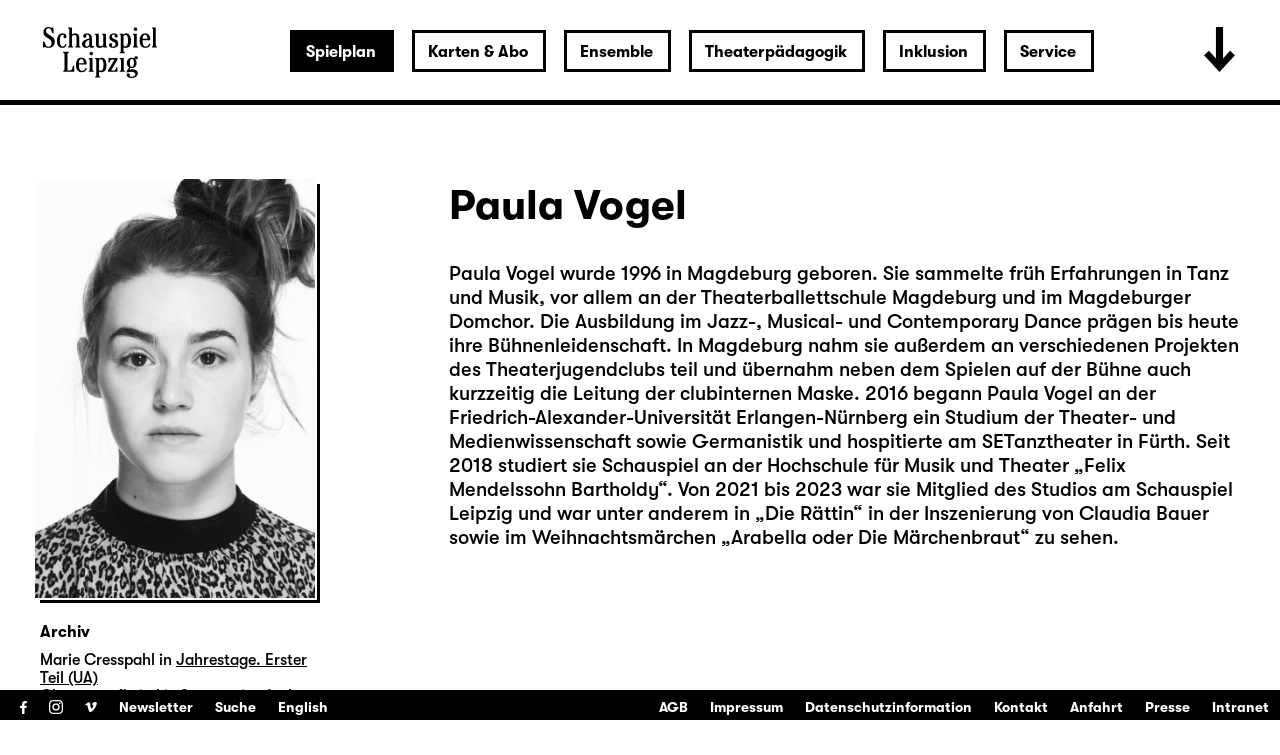

--- FILE ---
content_type: text/html; charset=utf-8
request_url: https://www.schauspiel-leipzig.de/spielplan/a-z/die-laecherliche-finsternis/2973/paula-vogel/
body_size: 22906
content:


<!DOCTYPE html>
<!--[if lt IE 7]>				<html lang="de" class="no-js ie lt-ie9 lt-ie8 lt-ie7 ie6"> <![endif]-->
<!--[if IE 7]>					<html lang="de" class="no-js ie lt-ie9 lt-ie8 ie7"> <![endif]-->
<!--[if IE 8]>					<html lang="de" class="no-js ie lt-ie9 ie8"> <![endif]-->
<!--[if IE 9]>					<html lang="de" class="no-js ie ie9"> <![endif]-->
<!--[if (gt IE 9)|!(IE)]><!-->
<html lang="de" class="no-js">
<!--<![endif]-->

<head><meta charset="utf-8" /><title>
	Paula Vogel | Schauspiel Leipzig
</title><meta name="description" content="Paula Vogel" /><meta name="keywords" content="Schauspiel, Theater, Spielplan, Monatsplan, Schauspiel Leipzig, Monatsleporello, Leipzig, Stadttheater, Theater in Leipzig, Schauspiel in Leipzig, Kindertheater in Leipzig, Jugendtheater in Leipzig, Kultur in Leipzig, Was tun in Leipzig, Abendveranstaltung Leipzig, Konzerte Leipzig, Paula Vogel" /><meta http-equiv="X-UA-Compatible" content="IE=edge">
<meta name="viewport" content="width=device-width, initial-scale=1.0, minimum-scale=1.0, maximum-scale=1.0, user-scalable=0">

<link rel="apple-touch-icon" sizes="180x180" href="/apple-touch-icon.png">
<link rel="icon" type="image/png" sizes="32x32" href="/favicon-32x32.png">
<link rel="icon" type="image/png" sizes="16x16" href="/favicon-16x16.png">
<link rel="manifest" href="/site.webmanifest">
<link rel="mask-icon" href="/safari-pinned-tab.svg" color="#000000">
<meta name="msapplication-TileColor" content="#fffefe">
<meta name="theme-color" content="#ffffff">

<!-- meta tags for seo -->
<meta name="author" content="Schauspiel Leipzig" />
<meta name="generator" content="spiritec WebCMS für Opernhäuser und Theater" />
<meta name="robots" content="index, follow" />
<meta property="og:image" content="https://www.schauspiel-leipzig.de/content-images/socialmediashare/6fe3adf3bc03edc7a54eef95cd583886/6063/vogel_paula.jpg" />
<link rel="canonical" href="https://www.schauspiel-leipzig.de/ensemble/paula-vogel/" />
<link href="/resources/css-bundles/all?v=ZuABwAJ2kXlRVmMe6rLjEMnLdm7i4a6wqiKKdHlJy6M1" rel="stylesheet"/>


<script src="/js-bundles/head?v=Dn2bSfOk87wKVbtYuhUj64xvvkJeLNr1CDzouEpD-w41"></script>

<script type="text/javascript">
    var SYSTEMURLBASE = '/';
    var CALLBACKURLBASE = '/callbacks/';
    var RESOURCES = {
        "IMAGE_ENLARGE": "Vergr&#246;&#223;ern",
        "IMAGE_REDUCE": "Verkleinern",
        "PRESSCART_ERROR_EMAIL": "Bitte geben Sie Ihre E-Mail an.",
        "PRESSCART_ERROR_EDITORIALDEPARTMENT": "Bitte geben Sie Ihre Redaktion an.",
        "PRESSCART_FEEDBACK_DOCUMENTSSENT": "Ihre Pressemappe wurde Ihnen per E-Mail an die angegebene Adresse zugestellt.",
        "PRESSCART_REMOVEFROMCART": "Auswahl aufheben"
    };
    var PARAMETERNAMES = {
        "SEARCHTERM": "suchbegriff",
        "SEARCHPAGE": "seite"
    };
</script>
</head>
<body id="ctl00_BodyElement" class="ua-chrome dev-desktoppc language-de">
    <script>document.documentElement.className = document.documentElement.className.replace(/\bno-js\b/, 'js');</script>
	<a id="top"></a>
        
    <div id="js-popup-hook" style="display: none;"></div>
    <div class="fullsize-wrapper js-marker-fullsize-image-popup" style="display: none;">
    <div class="fullsize-close-wrapper"><div class="inner"><div class="row"><div class="col l-17 l-centered"><div class="fullsize-close-position"><a href="#" class="fullsize-close"></a></div></div></div></div></div><!-- // fullsize-close-wrapper -->
    <div class="fullsize"><div class="fullsize-strip"><div class="fullsize-item"><div class="fullsize-media show-loader"><div class="preloading-loader-animation"></div><img src="/resources/img/blank.png" class="fullsize-media-image" alt=""></div><!-- // fullsize-media-inner --><div class="fullsize-caption"><div class="inner"><div class="row"><div class="col l-17 l-centered"><div class="fullsize-caption-content"><div class="fullsize-caption-pagenumber -color-scheme-1"></div><div class="fullsize-caption-text"><div class="richtext -color-scheme-1"><span class="js-variable-subtitle"></span><span class="js-variable-photographer"></span></div></div><!-- // fullsize-caption-text --></div></div></div></div></div><!-- // fullsize-caption --></div><!-- // fullsize-item --></div><!-- // fullsize-strip --></div><!-- // fullsize -->
</div><!-- // fullsize-wrapper -->



    
<script>

window.componentInitialisation.registerReadyEvent(function() {
    $('.fullsize.personGallery').spiritecFullsize();

});
</script>

    
    <div id="ctl00_PageWrapperElement" class="page-wrapper">
        
		<header class="page-header js-marker-include-in-scrolling-calculation" role="banner">
            <div class="header__logo"><a href="/"></a></div>

<div class="header__ical --hide-tablet-landscape-up"><a href="/spielplan/monatsplan/"></a></div>
<div class="header__toggle-header-extended --hide-tablet-portrait-down"><a href="#"></a></div>

<div class="header__mainmenu">
    <nav class="navigation-main" role="navigation">
        <ul class="menu1"><li class=" first selected has-subitems level1"><a href="/spielplan/" class="level1 ">Spielplan</a><ul class="menu2"><li class=" first level2"><a href="/spielplan/monatsplan/" class="level2 ">Monatsplan</a></li><li class="level2"><a href="/spielplan/premieren-repertoire-25-26/" class="level2 ">Premieren &amp; Repertoire 25/26</a></li><li class="level2"><a href="/spielplan/das-haus/spielzeit-25-26/" class="level2 ">Spielzeit 2025/26</a></li><li class=" has-subitems level2"><a href="/spielplan/das-haus/" class="level2 ">Das Haus</a></li><li class=" has-subitems level2"><a href="/spielplan/mediathek/" class="level2 ">Mediathek</a></li><li class=" has-subitems level2"><a href="/spielplan/schauspiel-unterwegs/" class="level2 ">Schauspiel unterwegs</a></li><li class=" has-subitems level2"><a href="/spielplan/residenz-unterwegs/" class="level2 ">Residenz unterwegs</a></li><li class=" last level2"><a href="/spielplan/archiv/" class="level2 ">Archiv</a></li></ul></li><li class=" has-subitems level1"><a href="/karten-und-abo/" class="level1 ">Karten &amp; Abo</a><ul class="menu2"><li class=" first level2"><a href="/karten-und-abo/webshop/" class="level2 ">Webshop</a></li><li class="level2"><a href="/karten-und-abo/reservieren/" class="level2 ">Karten reservieren</a></li><li class="level2"><a href="/karten-und-abo/karten-information/" class="level2 ">Information</a></li><li class="level2"><a href="/karten-und-abo/preise/" class="level2 ">Preise &amp; Erm&#228;&#223;igungen</a></li><li class=" last level2"><a href="/karten-und-abo/abonnements/" class="level2 ">Abonnements</a></li></ul></li><li class=" has-subitems level1"><a href="/ensemble/" class="level1 ">Ensemble</a><ul class="menu2"><li class=" first level2"><a href="/ensemble/schauspielerinnen/" class="level2 ">Ensemble &amp; feste G&#228;ste</a></li><li class="level2"><a href="/ensemble/gaeste/" class="level2 ">G&#228;ste</a></li><li class="level2"><a href="/ensemble/regie/" class="level2 ">Regie</a></li><li class="level2"><a href="/ensemble/autorinnen/" class="level2 ">AutorInnen</a></li><li class="level2"><a href="/ensemble/buehne-und-kostueme/" class="level2 ">B&#252;hne, Kost&#252;me &amp; Video</a></li><li class="level2"><a href="/ensemble/musik/" class="level2 ">Musik</a></li><li class="level2"><a href="/ensemble/choreographie/" class="level2 ">Choreographie</a></li><li class="level2"><a href="/ensemble/studio/" class="level2 ">Studio</a></li><li class=" last level2"><a href="/ensemble/team/" class="level2 ">Team</a></li></ul></li><li class=" has-subitems level1"><a href="/theaterpaedagogik/" class="level1 ">Theaterp&#228;dagogik</a><ul class="menu2"><li class=" first level2"><a href="/theaterpaedagogik/fuer-paedagoginnen/" class="level2 ">F&#252;r P&#228;dagog/-innen</a></li><li class="level2"><a href="/theaterpaedagogik/fuer-schulen-und-gruppen/" class="level2 ">F&#252;r Schulen &amp; Gruppen</a></li><li class="level2"><a href="/theaterpaedagogik/projekte-kooperationen/" class="level2 ">Projekte &amp; Kooperationen</a></li><li class="level2"><a href="/theaterpaedagogik/die-clubs/" class="level2 ">Die Clubs</a></li><li class="level2"><a href="/theaterpaedagogik/club-fusion/" class="level2 ">ClubFusion</a></li><li class=" last level2"><a href="/theaterpaedagogik/theaterpaedagogik-blog/" class="level2 ">Blog</a></li></ul></li><li class=" has-subitems level1"><a href="/inklusion/" class="level1 ">Inklusion</a><ul class="menu2"><li class=" first level2"><a href="/inklusion/audiodeskription/" class="level2 ">Audiodeskription </a></li><li class="level2"><a href="/inklusion/deutsche-gebaerdensprache/" class="level2 ">Geb&#228;rdensprache</a></li><li class="level2"><a href="/inklusion/barrierefreiheit/" class="level2 ">Barrierefreiheit</a></li><li class="level2"><a href="/inklusion/uebertitelung-neu/" class="level2 ">&#220;bertitelung</a></li><li class=" has-subitems level2"><a href="/inklusion/sensible-inhalte/" class="level2 ">Sensible Inhalte</a></li><li class=" last level2"><a href="/inklusion/relaxed-performance/" class="level2 ">Relaxed Performance</a></li></ul></li><li class=" last has-subitems level1"><a href="/service/" class="level1 ">Service</a><ul class="menu2"><li class=" first level2"><a href="/service/kontakt/" class="level2 ">Kontakt</a></li><li class=" has-subitems level2"><a href="/service/presse/" class="level2 ">Presse</a></li><li class="level2"><a href="/service/spielstaetten/" class="level2 ">Spielst&#228;tten &amp; Anreise</a></li><li class="level2"><a href="/service/ihr-theaterbesuch/" class="level2 ">Ihr Theaterbesuch</a></li><li class="level2"><a href="/service/gastronomie/" class="level2 ">Gastronomie</a></li><li class="level2"><a href="/service/kinderbetreuung/" class="level2 ">Kinderbetreuung</a></li><li class="level2"><a href="/service/vermittlung/" class="level2 ">Vermittlung</a></li><li class=" has-subitems level2"><a href="/service/jobs/" class="level2 ">Jobs &amp; Ausschreibungen</a></li><li class="level2"><a href="/service/merchandise/" class="level2 ">Merchandise</a></li><li class="level2"><a href="/service/newsletter/" class="level2 ">Newsletter</a></li><li class=" last level2"><a href="/service/partner-und-sponsoren/" class="level2 ">Partner &amp; Sponsoren</a></li></ul></li></ul>
    </nav>
</div>

<div class="header__extended">
    <div class="header__extendedheaderwrapper page-inner">

        <div class="extendedheader">
            <div class="extendedheader__headline">&nbsp;</div>

            <div class="extendedheader__content">
                <div class="extendedheader__crop">
                    <div class="extendedheader__strip">

                        <div class="extendedheader__item">
                            <div class="extendedheader__frame">
                                <img src="/blank-image/blank_764_562.png" alt="" class="extendedheader__image">
                            </div>
                        </div>
                        <div class="extendedheader__item">
                            <div class="extendedheader__frame">
                                <img src="/blank-image/blank_764_562.png" alt="" class="extendedheader__image">
                            </div>
                        </div>
                        <div class="extendedheader__item">
                            <div class="extendedheader__frame">
                                <img src="/blank-image/blank_764_562.png" alt="" class="extendedheader__image">
                            </div>
                        </div>

                    </div>
                </div>
            </div>
        </div>

    </div>
</div>

		</header>
        
        <main class="page-content" role="main">
            
    <section class="page-outer --paddingtop-section-standard --paddingbottom-section-standard">
    <div class="page-inner">
        <div class="person">

            <div class="multicol multicol--wide-column-right">

                <div class="multicol__col multicol__col--width-content">

                    <div class="headline headline--size-h2 headline--has-subtitle person__headline">
                        <h1 class="headline__headline person__name">Paula Vogel</h1>
                    </div>

                    <div class="person__text">
                        <div class="richtext richtext--textdecoration-reverse richtext--default --text-default --margintop-element-none --marginbottom-element-standard">Paula Vogel wurde 1996 in Magdeburg geboren. Sie sammelte  früh Erfahrungen in Tanz und Musik, vor allem an der Theaterballettschule  Magdeburg und im Magdeburger Domchor. Die Ausbildung im Jazz-, Musical- und  Contemporary Dance prägen bis heute ihre Bühnenleidenschaft. In Magdeburg nahm  sie außerdem an verschiedenen Projekten des Theaterjugendclubs teil und  übernahm neben dem Spielen auf der Bühne auch kurzzeitig die Leitung der  clubinternen Maske. 2016 begann Paula Vogel an der  Friedrich-Alexander-Universität Erlangen-Nürnberg ein Studium der Theater- und  Medienwissenschaft sowie Germanistik und hospitierte am SETanztheater in Fürth.  Seit 2018 studiert sie Schauspiel an der Hochschule für Musik und Theater  „Felix Mendelssohn Bartholdy“. Von 2021 bis 2023 war sie Mitglied des Studios am Schauspiel Leipzig und war unter anderem in „<a href="http://www.schauspiel-leipzig.de/spielplan/archiv/d/die-raettin/">Die Rättin</a>“ in der Inszenierung von  Claudia Bauer sowie im Weihnachtsmärchen „<a href="http://www.schauspiel-leipzig.de/spielplan/archiv/a/arabella-oder-die-maerchenbraut/">Arabella oder Die Märchenbraut</a>“ zu  sehen.</div>				
                    </div>
                    

                    
                </div>

                <div class="multicol__col">
                    <div class="person__more-info-col-wrapper">
                        <div class="image person__image" data-image-url="https://www.schauspiel-leipzig.de/content-images/personlarge/6fe3adf3bc03edc7a54eef95cd583886/6063/vogel_paula.jpg">
                                <div class="image__frame js-medialoader" data-image-url="https://www.schauspiel-leipzig.de/content-images/personlarge/6fe3adf3bc03edc7a54eef95cd583886/6063/vogel_paula.jpg">
                                    <div class="image__medialoader-animation"></div>
                                                                        <img src="/blank-image/blank_560_840.png" class="image__image" alt=""><noscript><img src="https://www.schauspiel-leipzig.de/content-images/personlarge/6fe3adf3bc03edc7a54eef95cd583886/6063/vogel_paula.jpg" alt="" width="560" height="840" alt=""></noscript>
                                                                    </div>
                        </div>

                        

                        <div class="person__infosection">
                            <h3 class="person__infosection-headline">Archiv</h3>
                            <div class="person__engagementlist">
                                <div class="person__engagement">
                                    <span class="person__engagementroles">Marie Cresspahl in</span>
                                    <span class="person__engagementtitle"><a href="http://www.schauspiel-leipzig.de/spielplan/archiv/j/jahrestage-ua/">Jahrestage. Erster Teil (UA)</a></span>
                                </div>
                                <div class="person__engagement">
                                    <span class="person__engagementroles">Choreografie in</span>
                                    <span class="person__engagementtitle"><a href="http://www.schauspiel-leipzig.de/spielplan/archiv/l/liv-stroemquist-denkt-ueber-sich-nach/">Liv Str&#246;mquist denkt &#252;ber sich nach</a></span>
                                </div>
                                <div class="person__engagement">
                                    <span class="person__engagementroles">Rotk&#228;ppchen / Prinzessin Aurora / Gretel in</span>
                                    <span class="person__engagementtitle"><a href="http://www.schauspiel-leipzig.de/spielplan/archiv/a/arabella-oder-die-maerchenbraut/">Arabella oder Die M&#228;rchenbraut (UA)</a></span>
                                </div>
                                <div class="person__engagement">
                                    <span class="person__engagementtitle"><a href="http://www.schauspiel-leipzig.de/spielplan/archiv/l/linie-2072/">Linie 2072</a></span>
                                </div>
                                <div class="person__engagement">
                                    <span class="person__engagementroles">Gretel in</span>
                                    <span class="person__engagementtitle"><a href="http://www.schauspiel-leipzig.de/spielplan/archiv/d/die-raettin/">Die R&#228;ttin</a></span>
                                </div>
                                <div class="person__engagement">
                                    <span class="person__engagementtitle"><a href="http://www.schauspiel-leipzig.de/spielplan/archiv/d/die-laecherliche-finsternis/">Die l&#228;cherliche Finsternis</a></span>
                                </div>
                            </div>
                        </div>
                    </div>
                </div>

            </div>

        </div>
    </div>
</section>


        </main> <!-- page-content -->
               
        <section class="page-outer --paddingtop-section-standard --paddingbottom-section-standard">	<div class="page-inner">    <div class="multicol">        <div class="multicol__col">        <div class="headline headline--size-h3  --margintop-element-none --marginbottom-element-standard"  >	<h3 class="headline__headline"><span class="headline__headlinetext"><br /><br />Karten kaufen</span></h3></div><div class="richtext richtext--textdecoration-default richtext--default --text-small --margintop-element-none --marginbottom-element-standard"><strong>0341 / 12 68 168</strong><br><a href="mailto:besucherservice@schauspiel-leipzig.de"><strong>besucherservice@schauspiel-leipzig.de</strong></a><br><br><a href="https://schauspiel-leipzig.eventim-inhouse.de/webshop/" target="_blank" class="--is-external"><strong>Zum Webshop</strong></a><br><br><br></div>				        </div>        <div class="multicol__col">        <div class="headline headline--size-h3  --margintop-element-none --marginbottom-element-standard"  >	<h3 class="headline__headline"><span class="headline__headlinetext"><br /><br />Öffnungszeiten Theaterkasse</span></h3></div><div class="richtext richtext--textdecoration-default richtext--default --text-small --margintop-element-none --marginbottom-element-standard"><strong>Mo–Fr 10:00–19:00</strong><br><strong>Sa 10:00–14:00</strong><br><br></div>				        </div>        <div class="multicol__col">        <div class="headline headline--size-h3  --margintop-element-none --marginbottom-element-standard"  >	<h3 class="headline__headline"><span class="headline__headlinetext"><br /><br />Karten reservieren</span></h3></div><div class="richtext richtext--textdecoration-default richtext--default --text-small --margintop-element-none --marginbottom-element-standard"><a href="/karten-und-abo/reservieren/"><strong>Zum Reservierungsformular</strong></a><br></div>				        </div>    </div>  	</div></section>        

<footer class="page-footer" role="contentinfo">

    <div class="footer__menutoggle --hide-tablet-landscape-up"><!--
        --><a href="#" class="footer__menutogglelabel--open"><span class="--hide-for-en">Menü öffnen</span><span class="--hide-for-de">Open menu</span></a><!--
        --><a href="#" class="footer__menutogglelabel--close"><span class="--hide-for-en">Menü schließen</span><span class="--hide-for-de">Close menu</span></a><!--
    --></div>

    <div class="footer__channel">
        <ul><!--
            --><li><a target="_blank" href="https://www.facebook.com/schauspielleipzig.fanseite" class="footer__icon footer__icon--facebook">Facebook</a></li><!--
            --><li><a target="_blank" href="https://www.instagram.com/schauspiel_leipzig/" class="footer__icon footer__icon--instagram">Instagram</a></li><!--
            --><li><a target="_blank" href="https://vimeo.com/schauspielleipzig" class="footer__icon footer__icon--vimeo">Vimeo</a></li><!--
        --></ul><!--
        --><ul class="menu1"><li class=" first level1"><a href="/newsletter/" class="level1 ">Newsletter</a></li><li class=" last level1"><a href="/suche/" class="level1 ">Suche</a></li></ul><!--
        --><ul class="footer__language"><!--
            --><li class="footer__languagelink --hide-for-de"><a href="/spielplan/a-z/die-laecherliche-finsternis/2973/paula-vogel/">Deutsch</a></li><!--
            --><li class="footer__languagelink --hide-for-en"><a href="http://www.schauspiel-leipzig.de/en/program/">English</a></li><!--
        --></ul><!--
            --></div>

    <nav class="navigation-meta">
        <ul class="menu1"><li class=" first level1"><a href="/agb/" class="level1 ">AGB</a></li><li class="level1"><a href="/impressum/" class="level1 ">Impressum</a></li><li class="level1"><a href="/datenschutz/" class="level1 ">Datenschutzinformation</a></li><li class="level1"><a href="/service/kontakt/" class="level1 ">Kontakt</a></li><li class="level1"><a href="/service/spielstaetten/" class="level1 ">Anfahrt</a></li><li class="level1"><a href="/service/presse/" class="level1 ">Presse</a></li><li class=" last level1"><a href="/intranet/" class="level1 ">Intranet</a></li></ul>
    </nav>

</footer>

<div class="consentmanager"></div>

    </div> <!-- page-wrapper -->
    
    <script src="/js-bundles/footer?v=cxaNaagHSc1F0kRq8helMtifJ43jUHHJNjF2yR8bZwg1"></script>


<script>
    $(document).ready(function () { window.componentInitialisation.triggerReadyEvent(); });
</script>

<!-- Copyright (c) 2000-2018 etracker GmbH. All rights reserved. -->
<!-- This material may not be reproduced, displayed, modified or distributed -->
<!-- without the express prior written permission of the copyright holder. -->
<!-- etracker tracklet 4.1 -->
<script type="text/javascript">
//var et_pagename = "";
//var et_areas = "";
//var et_url = "";
//var et_target = "";
//var et_tval = "";
//var et_tonr = "";
//var et_tsale = 0;
//var et_basket = "";
//var et_cust = 0;
</script>
<script id="_etLoader" type="text/javascript" charset="UTF-8" data-block-cookies="true" data-respect-dnt="true" data-secure-code="N8KR9s" src="//code.etracker.com/code/e.js"></script>
<!-- etracker tracklet 4.1 end -->

</body>
</html>
